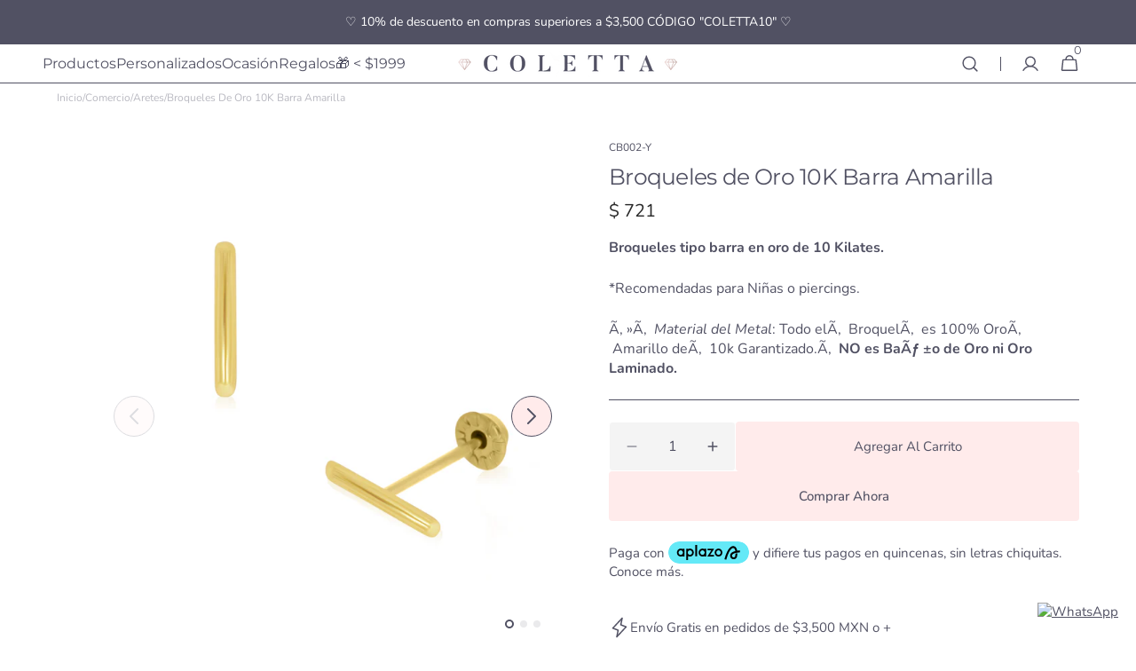

--- FILE ---
content_type: text/css
request_url: https://coletta.mx/cdn/shop/t/11/assets/component-cart-shipping.css?v=179784833896791969621719158696
body_size: -434
content:
:root{--progress-prev: 0%}.cart-shipping{--progress: 0%;position:relative;display:flex;flex-direction:column;gap:1.2rem;margin-top:2.4rem}.cart-shipping__message{display:none;align-items:center;gap:1rem;margin:0}.cart-shipping__message.active{display:flex}.cart-shipping__message svg{display:none;flex-shrink:0}.cart-shipping__message_success svg{display:block;flex-shrink:0}.cart-shipping__progress{position:relative;display:block;width:100%;height:.6rem;background:rgb(var(--color-border));border-radius:.6rem;overflow:hidden}.cart-shipping__progress-current{content:"";position:absolute;top:0;right:0;bottom:0;left:0;border-radius:.6rem;background-color:rgb(var(--color-foreground));width:var(--progress-prev);transition:width var(--duration-default)}.cart-shipping__message{color:rgb(var(--color-foreground))}.cart-shipping_light .cart-shipping__progress{background-color:rgb(var(--color-background))}.cart-shipping_light .cart-shipping__progress-current{background:rgb(var(--color-background))}.cart-shipping_light .cart-shipping__message{color:rgb(var(--color-foreground-secondary))}
/*# sourceMappingURL=/cdn/shop/t/11/assets/component-cart-shipping.css.map?v=179784833896791969621719158696 */


--- FILE ---
content_type: text/javascript; charset=UTF-8
request_url: https://shy.elfsight.com/p/boot/?callback=__esappsPlatformBoot1817553071&shop=coletta-mx.myshopify.com&w=4a600bec-ff11-4c5d-a9c5-1120ed039c05
body_size: 1512
content:
/**/__esappsPlatformBoot1817553071({"status":1,"data":{"widgets":{"4a600bec-ff11-4c5d-a9c5-1120ed039c05":{"status":1,"data":{"app":"google-reviews","settings":{"widgetId":"46b9839a-65d3-4946-966b-256848c4c96f","widgetOrigin":"shy.elfsight.com","googleURL":"ChIJIy1CRHq_YoYR2VPz0Msu6MY","filterTextPresence":true,"filterMinRating":5,"filterExcludeKeywords":[],"filterIncludeKeywords":[],"filterTotalCount":0,"sorting":"recent","headingVisible":false,"widgetTitle":"What our customers say","localization":{"language":"es","messages":[]},"tabsVisible":false,"tabsElements":["icon","name","rating"],"headerVisible":true,"headerElements":["title","rating","reviewsCount","button"],"widgetWidth":"1000","layout":"slider","listItemsPerPage":8,"masonryItemsPerPage":8,"gridItemsPerPage":8,"sliderItemsPerView":"auto","sliderLoop":true,"sliderArrows":true,"sliderDrag":true,"sliderSpeed":0.6,"sliderAutoplay":3,"sliderAutoplaySwitch":false,"sliderPaginationType":"none","badgePosition":"bottomLeft","badgeElements":["suppliers","title","totalReviews"],"sidebar":true,"reviewCardLayout":"classic","supplierStyle":"icon","reviewElements":["authorName","authorPicture","date","rating","supplier"],"reviewTextLength":"short","enableSchemaOrg":true,"colorScheme":"light","accentColor":"rgb(81, 81, 99)","badgeBackgroundColor":"rgb(255, 255, 255)","badgeTextColor":"rgb(17, 17, 17)","backgroundType":"transparent","backgroundColor":"rgb(255, 255, 255)","backgroundImage":null,"backgroundImageOverlayColor":null,"textColor":"rgb(0, 0, 0)","reviewBackgroundColor":"rgb(250, 250, 250)","ratingStyle":"common","ratingColor":"rgb(255, 180, 0)","widgetTitleColor":"rgb(17, 17, 17)","supplierColor":"original","reviewTextFontSize":15,"widgetTitleFontSize":20,"widgetTitleFontWeight":700,"deactivate":false,"showElfsightLogo":false,"freeLinkUrl":null,"freeLinkAnchor":null,"hideElfsightLogo":true},"preferences":[]}}},"assets":["https:\/\/static.elfsight.com\/apps\/google-reviews\/stable\/9acd6e799acb08c14ca2a63e659638e14a9aa5a8\/app\/googleReviews.js"]}});